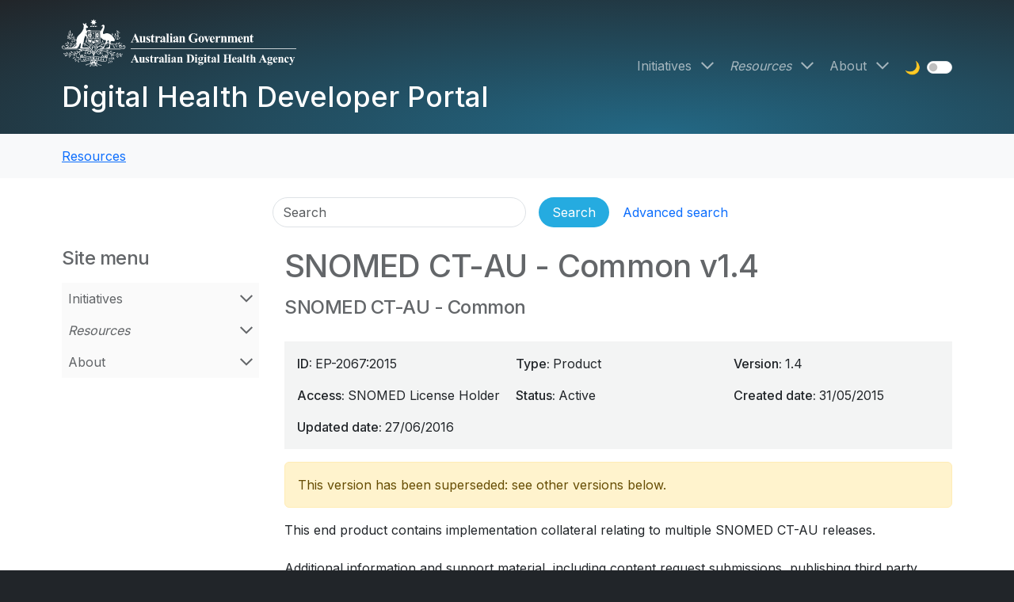

--- FILE ---
content_type: text/html; charset=UTF-8
request_url: https://developer.digitalhealth.gov.au/resources/snomed-ct-au-common-v1-4
body_size: 8588
content:
<!DOCTYPE html>
<html lang="en" dir="ltr" prefix="og: https://ogp.me/ns#">
  <head>
        <meta charset="utf-8" />
<script nonce="0Q_iSyMVAO4tQV7ymKKIZgVT4s3C66u_">(function(w,d,s,l,i1,i2,i3){w[l]=w[l]||[];w[l].push({'gtm.start':new Date().getTime(),event:'gtm.js'});var f=d.getElementsByTagName(s)[0],j=d.createElement(s),dl=l!='dataLayer'?'&l='+l:'';j.async=true;j.src='//www.googletagmanager.com/gtm.js?id='+i1+dl+ '&gtm_auth='+i2+'&gtm_preview='+i3+'&gtm_cookies_win=x';var n=d.querySelector('[nonce]');n&&j.setAttribute('nonce',n.nonce||n.getAttribute('nonce'));f.parentNode.insertBefore(j,f);})(window,document,'script','dataLayer','GTM-PV4D32S','RfOsKplQfOhuYW5ryf0AYQ','env-1');</script>
<meta name="description" content="This end product contains implementation collateral relating to multiple SNOMED CT-AU releases. This end product contains implementation collateral relating to multiple SNOMED CT-AU releases. Additional information and support material, including content request submissions, publishing third party derivatives and registering for a licence is available from the SNOMED CT-AU Support Material page on this website. This material includes SNOMED Clinical…" />
<meta name="abstract" content="This end product contains implementation collateral relating to multiple SNOMED CT-AU releases. This end product contains implementation collateral relating to multiple SNOMED CT-AU releases. Additional information and support material, including content request submissions, publishing third party derivatives and registering for a licence is available from the SNOMED CT-AU Support Material page on this website. This material includes SNOMED Clinical…" />
<meta name="keywords" content="EP-2067:2015,SNOMED CT-AU - Common,snomed clinical terms; snomed ct; snomed ct‑au; terminology; terminologies; release notes; implementation guide;" />
<link rel="canonical" href="https://developer.digitalhealth.gov.au/resources/snomed-ct-au-common-v1-4" />
<link rel="image_src" href="https://developer.digitalhealth.gov.au/assets/images/adha-developer-portal-share.png" />
<meta property="og:url" content="https://developer.digitalhealth.gov.au/resources/snomed-ct-au-common-v1-4" />
<meta property="og:title" content="SNOMED CT-AU - Common v1.4" />
<meta property="og:description" content="This end product contains implementation collateral relating to multiple SNOMED CT-AU releases. This end product contains implementation collateral relating to multiple SNOMED CT-AU releases. Additional information and support material, including content request submissions, publishing third party derivatives and registering for a licence is available from the SNOMED CT-AU Support Material page on this website. This material includes SNOMED Clinical…" />
<meta property="og:image" content="https://developer.digitalhealth.gov.au/assets/images/adha-developer-portal-share.png" />
<meta property="og:image:width" content="1200px" />
<meta property="og:image:height" content="630px" />
<meta property="og:image:alt" content="ADHA Social Share" />
<meta name="twitter:card" content="summary_large_image" />
<meta name="twitter:description" content="This end product contains implementation collateral relating to multiple SNOMED CT-AU releases. This end product contains implementation collateral relating to multiple SNOMED CT-AU releases. Additional information and support material, including content request submissions, publishing third party derivatives and registering for a licence is available from the SNOMED CT-AU Support Material page on this website. This material includes SNOMED Clinical…" />
<meta name="twitter:site" content="@AuDigitalHealth" />
<meta name="twitter:title" content="SNOMED CT-AU - Common v1.4" />
<meta name="twitter:creator" content="@AuDigitalHealth" />
<meta name="twitter:image" content="https://developer.digitalhealth.gov.au/assets/images/adha-developer-portal-share.png" />
<meta name="twitter:image:alt" content="ADHA Social Share" />
<meta name="google-site-verification" content="8jDTvavOKdhtmb4AfY8Vl6D_7cP7eGAv5DV521fPELw" />
<meta name="Generator" content="Drupal 10 (http://drupal.org) + GovCMS (http://govcms.gov.au)" />
<meta name="MobileOptimized" content="width" />
<meta name="HandheldFriendly" content="true" />
<meta name="viewport" content="width=device-width, initial-scale=1.0" />
<link rel="icon" href="/favicon.ico" type="image/vnd.microsoft.icon" />

    <title>SNOMED CT-AU - Common v1.4 | Digital Health Developer Portal</title>
    <link rel="stylesheet" media="all" href="/sites/default/files/css/css_2h61F4rAuLoY5y8dmkYTE4PVl-OJsbvy2HAlqPYZLwQ.css?delta=0&amp;language=en&amp;theme=adha_radix6&amp;include=[base64]" />
<link rel="stylesheet" media="all" href="/sites/default/files/css/css_yqF9BMuRl1Oqcq_BqaYpnU5msFTHVJYi3b468JSkUfE.css?delta=1&amp;language=en&amp;theme=adha_radix6&amp;include=[base64]" />

    <script src="/sites/default/files/js/js_0R_hGPcv6nqqrqq27t2K_1XhzU-iqGY7Qz-Nmz0q5RA.js?scope=header&amp;delta=0&amp;language=en&amp;theme=adha_radix6&amp;include=eJyNjt0KwyAMRl9I691eR9KYovgTiW50b7_RlVJhdLs8-U6SD5wHCwU9SzNwArWBA4k2syMz4te0Ci0kzSInFtvQU95FARfWm5kTY9TIpVPpQ7IESm6YtP5MpJCFDHKuXN4rbToZWm_n_lCOj5fqp8KlUuDxU5hBFK09hRKNk3uFNO34ApIoigY"></script>

      </head>
  <body id="body"  class="node-5650 node-type--adha-spec path-node path-resources language--en" data-component-id="adha_radix6:html" data-page-title="snomed-ct-au---common-v14">
          <a href="#main-content" class="visually-hidden focusable">
      Skip to main content
    </a>
    <noscript>
<iframe src="https://www.googletagmanager.com/ns.html?id=GTM-PV4D32S&gtm_auth=RfOsKplQfOhuYW5ryf0AYQ&gtm_preview=env-1&gtm_cookies_win=x" height="0" width="0" style="display:none;visibility:hidden"></iframe>
</noscript><script nonce="0Q_iSyMVAO4tQV7ymKKIZgVT4s3C66u_">window._monsido = window._monsido || {
  token: "pJKjfAF7y-BR6urTvcROng",
};
const script = document.createElement('script');
script.setAttribute('async', true);
script.src = 'https://app-script.monsido.com/v2/monsido-script.js';
script.nonce = document.querySelector('script[nonce]').getAttribute('nonce');
document.querySelector('head').appendChild(script);</script>

      <div class="dialog-off-canvas-main-canvas" data-off-canvas-main-canvas>
      

<div  class="page">

  
<nav data-bs-theme="dark" id="navbar" class="navbar navbar-expand-lg flex-wrap flex-lg-nowrap justify-content-between default navbar-page-banner">
      <div class="container">
  
  <div class="d-flex flex-nowrap align-items-center justify-content-between flex-grow-1">
                  <div class="d-flex flex-column">
            
  <div data-component-id="adha_radix6:block" class="block block-system block-system-branding-block block--adha-radix-site-branding block--system-branding">

  
      

        
      <a href="/" class="navbar-brand d-flex flex-column " aria-label="Digital Health Developer Portal">
              <div class="navbar-brand__logo mb-3">
                          
    <img src="/themes/custom/adha_radix6/logo.svg" width="275px"  alt="Digital Health Developer Portal logo" class="me-0" />
  
                  </div>

        <div class="navbar-brand__text d-flex flex-column pe-5 pe-lg-0">
          <span class="hidden">Digital Health Developer Portal</span>

                  </div>
          </a>
  
    
  </div>

  <div class="block--type-block-content block block-block-content block-block-content9315ad73-5f36-49f0-902f-8ff5ccd063c0 block--block-content block--adha-radix6-sitewidesitename" data-component-id="adha_radix6:block">

  
      

            <div class="block__content">
        

  <section data-component-id="adha_radix6:block-content" class="block block-content block--view-mode--default view-mode--default">
    <div class="block--inner">

  
    

      
            <div data-component-id="adha_radix6:field" class="field field--name-field-content-title field--type-link field--label-hidden field__item"><span></span></div>
      
<div data-component-id="adha_radix6:field--body" class="field field--body field--name-field-content-body field--type-text-long field--label-hidden">
  <div class="field--inner">
          <div><a href="/digital-health-developer-portal" data-entity-type="node" data-entity-uuid="03a2cdcc-4fd7-440f-a814-7645a30ed803" data-entity-substitution="canonical" aria-label="Digital Health Developer Portal" title="Digital Health Developer Portal"><span class="navbar-brand">Digital Health Developer Portal</span></a></div>
      </div>
</div>

  
    </div>
  </section>

      </div>
      
  </div>


        </div>
          
    <button class="navbar-toggler" type="button" data-bs-toggle="collapse" data-bs-target=".navbar-collapse" aria-controls="navbar-collapse" aria-expanded="false" aria-label="Toggle navigation">
      <span class="navbar-toggler-icon"></span>
    </button>
  </div>

  <div class="collapse navbar-collapse">
                  <div class="ms-auto d-flex flex-column flex-lg-row justify-content-end align-items-stretch align-items-lg-center mt-0 mb-1">
            
  <div data-component-id="adha_radix6:block" class="block block-menu-block block-menu-blockmain block--adha-radix-main-menu block--system-menu">

  
      

            <div class="block__content">
        





  <ul data-component-id="adha_radix6:nav" class="nav nav-justify navbar-nav flex-column flex-lg-row">
                                          <li class="nav-item  dropdown d-flex flex-wrap align-items-center">
                      <a href="/initiatives" class="nav-link" data-drupal-link-system-path="node/88">Initiatives</a>
            <a href="/initiatives" class="dropdown-toggle" data-bs-toggle="dropdown" data-bs-display="static" aria-label="Open Initiatives menu" data-drupal-link-system-path="node/88"></a>
                          
<div class="dropdown-menu">
          
    
      <a href="/initiatives/interoperability-and-digital-health-standards" class="dropdown-item dropdown-parent" data-drupal-link-system-path="node/91">Interoperability and digital health standards</a>

      <a href="/initiatives/interoperability-and-digital-health-standards" class="dropdown-toggle" data-bs-toggle="dropdown" data-bs-display="static" aria-label="Open Interoperability and digital health standards menu" data-drupal-link-system-path="node/91"></a>

      
<div class="dropdown-menu">
          
          <a href="/initiatives/interoperability-and-digital-health-standards/about-digital-health-standards" class="dropdown-item" data-drupal-link-system-path="node/39">About digital health standards</a>
    
  </div>

    
          
          <a href="/resources/resource-topics/testing-and-conformance" class="dropdown-item" data-drupal-link-system-path="taxonomy/term/335">Testing and conformance</a>
    
          
          <a href="/resources/resource-topics/secure-development-practices" class="dropdown-item" data-drupal-link-system-path="taxonomy/term/334">Secure development practices</a>
    
  </div>
                              </li>
                                      <li class="nav-item active dropdown d-flex flex-wrap align-items-center">
                      <a href="/resources" class="nav-link" data-drupal-link-system-path="node/86">Resources</a>
            <a href="/resources" class="dropdown-toggle" data-bs-toggle="dropdown" data-bs-display="static" aria-label="Open Resources menu" data-drupal-link-system-path="node/86"></a>
                          
<div class="dropdown-menu">
          
    
      <a href="/resources/services" class="dropdown-item dropdown-parent" data-drupal-link-system-path="node/7240">Services</a>

      <a href="/resources/services" class="dropdown-toggle" data-bs-toggle="dropdown" data-bs-display="static" aria-label="Open Services menu" data-drupal-link-system-path="node/7240"></a>

      
<div class="dropdown-menu">
          
          <a href="/resources/services/health-connect-australia" class="dropdown-item" data-drupal-link-system-path="taxonomy/term/3504">Health Connect Australia</a>
    
          
          <a href="/resources/services/healthcare-identifiers-service-hi" class="dropdown-item" data-drupal-link-system-path="taxonomy/term/326">Healthcare Identifiers (HI) Service</a>
    
          
          <a href="/resources/services/national-authentication-service-for-health-nash" class="dropdown-item" data-drupal-link-system-path="taxonomy/term/342">National Authentication Service for Health (NASH)</a>
    
          
    
      <a href="/resources/resource-services/my-health-record" class="dropdown-item dropdown-parent" data-drupal-link-system-path="taxonomy/term/327">My Health Record</a>

      <a href="/resources/resource-services/my-health-record" class="dropdown-toggle" data-bs-toggle="dropdown" data-bs-display="static" aria-label="Open My Health Record menu" data-drupal-link-system-path="taxonomy/term/327"></a>

      
<div class="dropdown-menu">
          
          <a href="/resources/services/my-health-record/my-health-record-b2b-gateway" class="dropdown-item" data-drupal-link-system-path="taxonomy/term/336">My Health Record B2B Gateway</a>
    
          
          <a href="/resources/resource-services/my-health-record/my-health-record-cis-to-npp" class="dropdown-item" data-drupal-link-system-path="taxonomy/term/337">My Health Record - Clinical Information System (CIS) to National Provider Portal (NPP)</a>
    
          
          <a href="/resources/services/my-health-record/my-health-record-fhir-gateway" class="dropdown-item" data-drupal-link-system-path="taxonomy/term/338">My Health Record FHIR® Gateway</a>
    
          
          <a href="/resources/services/healthcare-information-provider-service-hips" class="dropdown-item" data-drupal-link-system-path="taxonomy/term/339">Healthcare Information Provider Service (HIPS)</a>
    
  </div>

    
          
          <a href="/resources/services/provider-connect-australia-pca" class="dropdown-item" data-drupal-link-system-path="taxonomy/term/329">Provider Connect Australia™ (PCA™)</a>
    
          
          <a href="/resources/services/electronic-prescribing" class="dropdown-item" data-drupal-link-system-path="taxonomy/term/324">Electronic Prescribing</a>
    
          
          <a href="/resources/services/secure-messaging" class="dropdown-item" data-drupal-link-system-path="taxonomy/term/330">Secure Messaging</a>
    
          
          <a href="/resources/resource-services/national-clinical-terminology-service-ncts" class="dropdown-item" data-drupal-link-system-path="taxonomy/term/328">National Clinical Terminology Service (NCTS)</a>
    
  </div>

    
          
    
      <a href="/resources/topics" class="dropdown-item dropdown-parent" data-drupal-link-system-path="node/7209">Topics</a>

      <a href="/resources/topics" class="dropdown-toggle" data-bs-toggle="dropdown" data-bs-display="static" aria-label="Open Topics menu" data-drupal-link-system-path="node/7209"></a>

      
<div class="dropdown-menu">
          
          <a href="/resources/resource-topics/advance-care" class="dropdown-item" data-drupal-link-system-path="taxonomy/term/331">Advance care</a>
    
          
          <a href="/resources/resource-topics/aged-care" class="dropdown-item" data-drupal-link-system-path="taxonomy/term/343">Aged care</a>
    
          
          <a href="/resources/resource-topics/clinical-information-system-standards" class="dropdown-item" data-drupal-link-system-path="taxonomy/term/3505">Clinical Information System Standards</a>
    
          
          <a href="/resources/resource-topics/clinical-documents" class="dropdown-item" data-drupal-link-system-path="taxonomy/term/332">Clinical documents</a>
    
          
          <a href="/resources/resource-topics/clinical-governance" class="dropdown-item" data-drupal-link-system-path="taxonomy/term/341">Clinical governance</a>
    
          
          <a href="/resources/resource-topics/coordinated-care" class="dropdown-item" data-drupal-link-system-path="taxonomy/term/333">Coordinated care</a>
    
          
          <a href="/resources/resource-topics/secure-development-practices" class="dropdown-item" data-drupal-link-system-path="taxonomy/term/334">Secure development practices</a>
    
          
          <a href="/resources/resource-topics/testing-and-conformance" class="dropdown-item" data-drupal-link-system-path="taxonomy/term/335">Testing and conformance</a>
    
  </div>

    
          
          <a href="/resources/guides" class="dropdown-item" data-drupal-link-system-path="node/58">Guides</a>
    
          
          <a href="/resources/search" class="dropdown-item" data-drupal-link-system-path="resources/search">Search</a>
    
          
          <a href="/resources/gateways" class="dropdown-item" data-drupal-link-system-path="node/7247">Gateways</a>
    
          
          <a href="/fhir-resources" class="dropdown-item" data-drupal-link-system-path="node/7445">FHIR® Resources</a>
    
          
          <a href="/standards" class="dropdown-item" data-drupal-link-system-path="node/38">Standards Catalogue</a>
    
  </div>
                              </li>
                                      <li class="nav-item  dropdown d-flex flex-wrap align-items-center">
                      <a href="/about" class="nav-link" data-drupal-link-system-path="node/7246">About</a>
            <a href="/about" class="dropdown-toggle" data-bs-toggle="dropdown" data-bs-display="static" aria-label="Open About menu" data-drupal-link-system-path="node/7246"></a>
                          
<div class="dropdown-menu">
          
          <a href="/about/contact-us" class="dropdown-item" data-drupal-link-system-path="node/7253">Contact us</a>
    
          
          <a href="/about/service-status" class="dropdown-item" data-drupal-link-system-path="node/7345">Service status</a>
    
  </div>
                              </li>
            </ul>

      </div>
      
  </div>

  <div data-component-id="adha_radix6:block" class="block block-adha-dark-mode block-adha-radix-dark-mode-block block--adha-radix-dark-mode">

  
      

            <div class="block__content">
        <div class="block--themeswitch" data-bs-theme="light">
  <h2 class="visually-hidden">Theme switch</h2>
  <fieldset id="theme-switch">
    <legend class="visually-hidden">Theme</legend>
    <div class="form-check form-switch">
      <label class="form-check-label" for="darkmode">
        🌙
        <span class="visually-hidden">Dark mode</span>
      </label>
      <input class="form-check-input" type="checkbox" role="switch" name="switch" id="darkmode" value="darkmode" title="Dark mode">
    </div>
  </fieldset>
</div>

      </div>
      
  </div>


        </div>
          
                </div>

      </div>
  </nav>

      
















<main id="main"  class="page__main pb-4">

      <nav class="page__breadcrumbs">
      <div class="container">
          
  <div data-component-id="adha_radix6:block" class="block block-system block-system-breadcrumb-block block--adha-radix-breadcrumbs">

  
      

            <div class="block__content">
        


  
      <ol  class="breadcrumb py-3 my-0">
              <li class="breadcrumb-item ">
                      <a href="/resources">Resources</a>
                  </li>
              <li class="breadcrumb-item active">
                      SNOMED CT-AU - Common v1.4
                  </li>
          </ol>
  
      </div>
      
  </div>


      </div>
    </nav>
  
            <nav class="page__admin-tabs">
        <div class="container">
            
  <div class="adha-search-header needs-validation block block-adha-search block-adha-search-header block--adha-radix-header-search" data-drupal-selector="adha-search-header" data-component-id="adha_radix6:block">

  
      

            <div class="block__content">
        


<form action="/resources/snomed-ct-au-common-v1-4" method="post" id="adha-search-header" accept-charset="UTF-8" data-component-id="adha_radix6:form" class="form">
  <div class="header-search d-flex flex-column align-items-center" data-bs-theme="light">
  <div class="container-inline header-search-main d-flex">
    
<div data-component-id="adha_radix6:form-element" class="js-form-item form-item form-type-textfield js-form-type-textfield form-item-search js-form-item-search form-no-label form-group">
      <label class="form-label visually-hidden js-form-required form-required" for="edit-search">Search</label>
  
  
  
  
  
<input placeholder="Search" aria-label="Search" data-drupal-selector="edit-search" type="text" id="edit-search" name="search" value="" size="60" maxlength="128" class="form-textfield required form-control" required="required" aria-required="true" data-component-id="adha_radix6:input">


  
  
  
  
  </div>
<div class="header-search-actions d-flex align-items-center gap-2 flex-wrap js-form-wrapper form-wrapper" data-drupal-selector="edit-actions" id="edit-actions">

<input data-drupal-selector="edit-submit" type="submit" id="edit-submit--2" name="op" value="Search" class="js-form-submit form-submit btn btn-primary" data-component-id="adha_radix6:input">
<a href="/resources/search" class="btn btn-link advanced-search-link" data-drupal-selector="edit-advanced-link" id="edit-advanced-link">Advanced search</a></div>

<input autocomplete="off" data-drupal-selector="form-9rj58udalump8oyzyemnkqwg9kogmtar-utmzj0sizs" type="hidden" name="form_build_id" value="form-9Rj58UdALuMp8oYzyeMnkqWg9KoGmTaR_utmzJ0SIZs" data-component-id="adha_radix6:input" class="form-control">

<input data-drupal-selector="edit-adha-search-header" type="hidden" name="form_id" value="adha_search_header" data-component-id="adha_radix6:input" class="form-control">

  </div>
</div>

</form>

      </div>
      
  </div>


        </div>
      </nav>
      
  <div class="page__content pt-4" id="main-content">
    <div class="container page--grid">
              <div class="page--content order-1 order-xl-2 has-page-bside">

                      <header class="page__header pb-3">
                              <div class="page__header__main">
                    
  <div data-component-id="adha_radix6:block" class="block block-core block-page-title-block block--adha-radix-header-title">

  
      

            <div class="block__content">
        

                  




  



  <h1  data-component-id="adha_radix6:heading" class="heading display-2 title page-title">
            
  <span data-component-id="adha_radix6:field--title--inline--spec" class="field field--name-title field--type-string field--label-hidden field__item">SNOMED CT-AU - Common v1.4</span>

      </h1>




      </div>
      
  </div>

  <div data-component-id="adha_radix6:block" class="block block-ctools-block block-entity-fieldnodefield-spec-subtitle block--adha-radix-spec-subtitle">

  
      

            <div class="block__content">
        
  <div data-component-id="adha_radix6:field--spec-subtitle-h2" class="field field--name-field-spec-subtitle field--type-string field--label-hidden">
    <div class="field--inner">
              <h2 class="heading display-4 title page-title">SNOMED CT-AU - Common</h2>
          </div>
  </div>

      </div>
      
  </div>


                </div>
                                          </header>
          
          
                        
  <div class="block--type-block-content block block-block-content block-block-contentcd20738d-c5c6-4f5e-bb7d-beb9f3230644 block--block-content block--adha-radix6-sitewidecriticalincidentalert" data-component-id="adha_radix6:block">

  
      

            <div class="block__content">
        

  <section data-component-id="adha_radix6:block-content" class="block block-content block--view-mode--default view-mode--default">
    <div class="block--inner">

  
    

      
            <div data-component-id="adha_radix6:field" class="field field--name-field-content-title field--type-link field--label-hidden field__item"><span></span></div>
      
  
    </div>
  </section>

      </div>
      
  </div>
<div data-drupal-messages-fallback class="hidden"></div>

  <div data-component-id="adha_radix6:block" class="block block-system block-system-main-block block--adha-radix-main-page-content block--system-main">

  
      

            <div class="block__content">
        




<article data-component-id="adha_radix6:node" class="node adha-spec adha-spec--full node--view-mode--full view-mode--full">
  <div class="node--inner">
    
    
                <div>
        
<div  class="field-group-grid field-group" data-component-id="adha_radix6:field-group-html-element">
  <div class="field-group--inner">
            
  <div data-component-id="adha_radix6:field" class="field field--name-field-spec-id field--type-string field--label-inline">
    <div class="field__label">ID</div>
              <div class="field__item">EP-2067:2015</div>
          </div>

  <div data-component-id="adha_radix6:field" class="field field--name-field-spec-type field--type-entity-reference field--label-inline">
    <div class="field__label">Type</div>
          <div class="field__items">
              <div class="field__item">Product</div>
              </div>
      </div>

  <div data-component-id="adha_radix6:field" class="field field--name-field-spec-version field--type-string field--label-inline">
    <div class="field__label">Version</div>
              <div class="field__item">1.4</div>
          </div>

  <div data-component-id="adha_radix6:field" class="field field--name-field-spec-distribution field--type-entity-reference field--label-inline">
    <div class="field__label">Access</div>
              <div class="field__item">SNOMED License Holder</div>
          </div>

  <div data-component-id="adha_radix6:field" class="field field--name-field-spec-status field--type-entity-reference field--label-inline">
    <div class="field__label">Status</div>
              <div class="field__item">Active</div>
          </div>

  <div data-component-id="adha_radix6:field" class="field field--name-field-spec-created field--type-datetime field--label-inline">
    <div class="field__label">Created date</div>
              <div class="field__item">
<time  datetime="2015-05-31T12:00:00Z">31/05/2015</time>
</div>
          </div>

  <div data-component-id="adha_radix6:field" class="field field--name-field-spec-updated field--type-datetime field--label-inline">
    <div class="field__label">Updated date</div>
              <div class="field__item">
<time  datetime="2016-06-27T12:00:00Z">27/06/2016</time>
</div>
          </div>

      </div>
</div>


  
        
                    
    
<div class="alert alert-warning" role="alert">
      <div data-component-id="adha_radix6:field--message" class="field field--name-field-spec-latest field--type-boolean field--label-hidden field__item">
                        This version has been superseded: see other versions below.
                  </div>
  </div>

  
<div data-component-id="adha_radix6:field--body" class="field field--body field--name-field-spec-body field--type-text-long field--label-hidden">
  <div class="field--inner">
          <p>This end product contains implementation collateral relating to multiple SNOMED CT-AU releases.<br> <br> Additional information and support material, including content request submissions, publishing third party derivatives and registering for a licence is available from the <a href="https://www.digitalhealth.gov.au/get-started-with-ehealth/what-is-ehealth/clinical-terminology/snomed-clinical-terms">SNOMED CT-AU Support Material page</a> on this website.<br> <br> This material includes SNOMED Clinical Terms® (SNOMED CT®) which is used by permission of the International Health Terminology Standards Development Organisation (IHTSDO®). All rights reserved. SNOMED CT was originally created by The College of American Pathologists. IHTSDO®, SNOMED® and SNOMED CT® are registered trademarks of the IHTSDO.<br> <br> Additional guidance for use that is common to both SNOMED CT-AU and AMT is available from the<a href="http://www.digitalhealth.gov.au/implementation-resources/ehealth-foundations/australian-medicines-terminology-common">&nbsp;AMT v3 Model - Common end product</a>.&nbsp; This includes:</p>
<ul>
<li><em>Clinical Terminology - Use of Medical Nomenclatures in Information Exchange</em></li>
<li><em>Clinical Terminology - Guidance for Use in Healthcare Software</em></li>
<li><em>Clinical Terminology - Guidance for People and Processes</em></li>
</ul>
      </div>
</div>









      <div data-component-id="adha_radix6:field--spec-file-name" class="field field--name-field-spec-file-name field--type-string field--label-hidden field__item">
      <div class="field--inner">
        <div class="remote-document">
                      <h4 class="display5">
              Download  SNOMED CT-AU - Common v1.4            </h4>
                          <a class="file-name" href="/resources/download/product/5650/8d85ec08-3778-4786-8717-48f37807cc53" title="EP_2067_2015_SNOMEDCT-AU-Common_v1.4.zip">EP_2067_2015_SNOMEDCT-AU-Common_v1.4.zip</a>&nbsp;()&nbsp;<span class="download-icon"></span>
                              </div>
        <div class="download-checksum">
          Checksum: 376911754e68cd35a12612c6f2c43978caa4c427608a477a8161a6b228645ece
        </div>
      </div>
          </div>
  <div id="spec-file-response" class="spec-file-response"></div>


                    
                                    
<div data-component-id="adha_radix6:field--ul" class="field field--ul field--name-field-spec-children field--type-entity-reference field--label-above">
      <div class="field__label">
      <h4>
        This product contains the following components:
      </h4>
    </div>
          <ul class='field__items'>
                  <li class="field__item">
            
              <div class="spec-title strong">
    <a href="/resources/snomed-ct-au-reference-set-implementation-process-and-guidance-for-healthcare-organisations-v1-0" rel="bookmark">
        
  <span data-component-id="adha_radix6:field--title--inline--spec" class="field field--name-title field--type-string field--label-hidden field__item">SNOMED CT-AU - Reference Set Implementation Process and Guidance for Healthcare Organisations v1.0</span>
 - current
    </a>
  </div>

          </li>
                  <li class="field__item">
            
              <div class="spec-title em">
    <a href="/resources/snomed-ct-au-australian-implementation-guidance-v20150531" rel="bookmark">
        
  <span data-component-id="adha_radix6:field--title--inline--spec" class="field field--name-title field--type-string field--label-hidden field__item">SNOMED CT-AU - Australian Implementation Guidance v20150531</span>
 - superseded
    </a>
  </div>

          </li>
                  <li class="field__item">
            
              <div class="spec-title strong">
    <a href="/resources/snomed-ct-au-reference-set-implementation-process-and-guidance-for-vendors-v1-0" rel="bookmark">
        
  <span data-component-id="adha_radix6:field--title--inline--spec" class="field field--name-title field--type-string field--label-hidden field__item">SNOMED CT-AU - Reference Set Implementation Process and Guidance for Vendors v1.0</span>
 - current
    </a>
  </div>

          </li>
                  <li class="field__item">
            
              <div class="spec-title em">
    <a href="/resources/snomed-ct-au-common-release-note-v1-4" rel="bookmark">
        
  <span data-component-id="adha_radix6:field--title--inline--spec" class="field field--name-title field--type-string field--label-hidden field__item">SNOMED CT-AU - Common - Release Note v1.4</span>
 - superseded
    </a>
  </div>

          </li>
                  <li class="field__item">
            
              <div class="spec-title em">
    <a href="/resources/snomed-ct-au-australian-implementation-guidance-sample-scripts-v1-0" rel="bookmark">
        
  <span data-component-id="adha_radix6:field--title--inline--spec" class="field field--name-title field--type-string field--label-hidden field__item">SNOMED CT-AU - Australian Implementation Guidance Sample Scripts v1.0</span>
 - superseded
    </a>
  </div>

          </li>
                  <li class="field__item">
            
              <div class="spec-title em">
    <a href="/resources/snomed-ct-au-development-approach-for-reference-sets-v20150531" rel="bookmark">
        
  <span data-component-id="adha_radix6:field--title--inline--spec" class="field field--name-title field--type-string field--label-hidden field__item">SNOMED CT-AU - Development Approach For Reference Sets v20150531</span>
 - superseded
    </a>
  </div>

          </li>
                  <li class="field__item">
            
              <div class="spec-title em">
    <a href="/resources/nctis-reference-set-library-v20150531" rel="bookmark">
        
  <span data-component-id="adha_radix6:field--title--inline--spec" class="field field--name-title field--type-string field--label-hidden field__item">NCTIS - Reference Set Library v20150531</span>
 - superseded
    </a>
  </div>

          </li>
                  <li class="field__item">
            
              <div class="spec-title strong">
    <a href="/resources/snomed-ct-au-mapping-guidelines-v2-0" rel="bookmark">
        
  <span data-component-id="adha_radix6:field--title--inline--spec" class="field field--name-title field--type-string field--label-hidden field__item">SNOMED CT-AU - Mapping Guidelines v2.0</span>
 - current
    </a>
  </div>

          </li>
                  <li class="field__item">
            
              <div class="spec-title strong">
    <a href="/resources/nctis-adverse-reactions-reference-set-implementation-guide-v1-0" rel="bookmark">
        
  <span data-component-id="adha_radix6:field--title--inline--spec" class="field field--name-title field--type-string field--label-hidden field__item">NCTIS - Adverse Reactions Reference Set Implementation Guide v1.0</span>
 - current
    </a>
  </div>

          </li>
                  <li class="field__item">
            
              <div class="spec-title strong">
    <a href="/resources/snomed-ct-au-reference-set-implementation-toolkit-v1-0" rel="bookmark">
        
  <span data-component-id="adha_radix6:field--title--inline--spec" class="field field--name-title field--type-string field--label-hidden field__item">SNOMED CT-AU - Reference Set Implementation Toolkit v1.0</span>
 - current
    </a>
  </div>

          </li>
              </ul>
      </div>


  
                                    
<div data-component-id="adha_radix6:field--ul" class="field field--ul field--name-field-spec-related field--type-entity-reference field--label-above">
      <div class="field__label">
      <h4>
        This product relates to the following component:
      </h4>
    </div>
          <ul class='field__items'>
                  <li class="field__item">
            
              <div class="spec-title strong">
    <a href="/resources/snomed-ct-au-v20150531" rel="bookmark">
        
  <span data-component-id="adha_radix6:field--title--inline--spec" class="field field--name-title field--type-string field--label-hidden field__item">SNOMED CT-AU v20150531</span>
 - current
    </a>
  </div>

          </li>
              </ul>
      </div>

  <div data-component-id="adha_radix6:field" class="field field--name-field-spec-next field--type-entity-reference field--label-above">
    <div class="field__label">Subsequent versions</div>
              <div class="field__item">
<ul class="recursive-list">
    <li class="strong">
    <a href="/resources/snomed-ct-au-common-v1-9">
      SNOMED CT-AU - Common v1.9
       - current    </a>
  </li>
    <li class="em">
    <a href="/resources/snomed-ct-au-common-v1-8">
      SNOMED CT-AU - Common v1.8
       - superseded    </a>
  </li>
    <li class="em">
    <a href="/resources/snomed-ct-au-common-v1-7">
      SNOMED CT-AU - Common v1.7
       - superseded    </a>
  </li>
    <li class="em">
    <a href="/resources/snomed-ct-au-common-v1-6">
      SNOMED CT-AU - Common v1.6
       - superseded    </a>
  </li>
    <li class="em">
    <a href="/resources/snomed-ct-au-common-v1-5">
      SNOMED CT-AU - Common v1.5
       - superseded    </a>
  </li>
  </ul>
</div>
          </div>

  <div data-component-id="adha_radix6:field" class="field field--name-field-spec-prev field--type-entity-reference field--label-above">
    <div class="field__label">Previous versions</div>
              <div class="field__item">  
<ul class="recursive-list">
    <li class="em">
    <a href="/resources/snomed-ct-au-common-v1-3">
      SNOMED CT-AU - Common v1.3
       - superseded    </a>
  </li>
    <li class="em">
    <a href="/resources/snomed-ct-au-common-v1-2">
      SNOMED CT-AU - Common v1.2
       - superseded    </a>
  </li>
    <li class="em">
    <a href="/resources/snomed-ct-au-common-v1-1">
      SNOMED CT-AU - Common v1.1
       - superseded    </a>
  </li>
    <li class="em">
    <a href="/resources/snomed-ct-au-common-v1-0">
      SNOMED CT-AU – Common v1.0
       - superseded    </a>
  </li>
  </ul>
</div>
          </div>

      </div>
      </div>
</article>

      </div>
      
  </div>


          
          
        </div>
                          <div class="page--bside order-2 order-xl-1">
          <div class="page--bside--inner">
              
  <div data-component-id="adha_radix6:block" class="block block-adha-anchors block-toc-block block--adha-radix-toc-block">

  
      

            <div class="block__content">
        <div id="adha-toc" class="adha-toc">
  <h3>On this page</h3>
  <ul class="nav nav-justify flex-column"></ul>
</div>

      </div>
      
  </div>

  <div data-component-id="adha_radix6:block" class="block block-menu-block block-menu-blockmain block--adha-radix-aside-menu block--system-menu">

  
                  



  <h3  data-component-id="adha_radix6:heading" class="heading block__title">
          Site menu
      </h3>
            

            <div class="block__content">
        





  <ul data-component-id="adha_radix6:nav" class="nav nav-justify flex-column">
                                          <li class="nav-item  dropdown d-flex flex-wrap align-items-center">
                      <a href="/initiatives" class="nav-link" data-drupal-link-system-path="node/88">Initiatives</a>
            <a href="/initiatives" class="dropdown-toggle" data-bs-toggle="dropdown" data-bs-display="static" aria-label="Open Initiatives menu" data-drupal-link-system-path="node/88"></a>
                          
<div class="dropdown-menu">
          
    
      <a href="/initiatives/interoperability-and-digital-health-standards" class="dropdown-item dropdown-parent" data-drupal-link-system-path="node/91">Interoperability and digital health standards</a>

      <a href="/initiatives/interoperability-and-digital-health-standards" class="dropdown-toggle" data-bs-toggle="dropdown" data-bs-display="static" aria-label="Open Interoperability and digital health standards menu" data-drupal-link-system-path="node/91"></a>

      
<div class="dropdown-menu">
          
          <a href="/initiatives/interoperability-and-digital-health-standards/about-digital-health-standards" class="dropdown-item" data-drupal-link-system-path="node/39">About digital health standards</a>
    
  </div>

    
          
          <a href="/resources/resource-topics/testing-and-conformance" class="dropdown-item" data-drupal-link-system-path="taxonomy/term/335">Testing and conformance</a>
    
          
          <a href="/resources/resource-topics/secure-development-practices" class="dropdown-item" data-drupal-link-system-path="taxonomy/term/334">Secure development practices</a>
    
  </div>
                              </li>
                                      <li class="nav-item active dropdown d-flex flex-wrap align-items-center">
                      <a href="/resources" class="nav-link" data-drupal-link-system-path="node/86">Resources</a>
            <a href="/resources" class="dropdown-toggle" data-bs-toggle="dropdown" data-bs-display="static" aria-label="Open Resources menu" data-drupal-link-system-path="node/86"></a>
                          
<div class="dropdown-menu">
          
    
      <a href="/resources/services" class="dropdown-item dropdown-parent" data-drupal-link-system-path="node/7240">Services</a>

      <a href="/resources/services" class="dropdown-toggle" data-bs-toggle="dropdown" data-bs-display="static" aria-label="Open Services menu" data-drupal-link-system-path="node/7240"></a>

      
<div class="dropdown-menu">
          
          <a href="/resources/services/health-connect-australia" class="dropdown-item" data-drupal-link-system-path="taxonomy/term/3504">Health Connect Australia</a>
    
          
          <a href="/resources/services/healthcare-identifiers-service-hi" class="dropdown-item" data-drupal-link-system-path="taxonomy/term/326">Healthcare Identifiers (HI) Service</a>
    
          
          <a href="/resources/services/national-authentication-service-for-health-nash" class="dropdown-item" data-drupal-link-system-path="taxonomy/term/342">National Authentication Service for Health (NASH)</a>
    
          
    
      <a href="/resources/resource-services/my-health-record" class="dropdown-item dropdown-parent" data-drupal-link-system-path="taxonomy/term/327">My Health Record</a>

      <a href="/resources/resource-services/my-health-record" class="dropdown-toggle" data-bs-toggle="dropdown" data-bs-display="static" aria-label="Open My Health Record menu" data-drupal-link-system-path="taxonomy/term/327"></a>

      
<div class="dropdown-menu">
          
          <a href="/resources/services/my-health-record/my-health-record-b2b-gateway" class="dropdown-item" data-drupal-link-system-path="taxonomy/term/336">My Health Record B2B Gateway</a>
    
          
          <a href="/resources/resource-services/my-health-record/my-health-record-cis-to-npp" class="dropdown-item" data-drupal-link-system-path="taxonomy/term/337">My Health Record - Clinical Information System (CIS) to National Provider Portal (NPP)</a>
    
          
          <a href="/resources/services/my-health-record/my-health-record-fhir-gateway" class="dropdown-item" data-drupal-link-system-path="taxonomy/term/338">My Health Record FHIR® Gateway</a>
    
          
          <a href="/resources/services/healthcare-information-provider-service-hips" class="dropdown-item" data-drupal-link-system-path="taxonomy/term/339">Healthcare Information Provider Service (HIPS)</a>
    
  </div>

    
          
          <a href="/resources/services/provider-connect-australia-pca" class="dropdown-item" data-drupal-link-system-path="taxonomy/term/329">Provider Connect Australia™ (PCA™)</a>
    
          
          <a href="/resources/services/electronic-prescribing" class="dropdown-item" data-drupal-link-system-path="taxonomy/term/324">Electronic Prescribing</a>
    
          
          <a href="/resources/services/secure-messaging" class="dropdown-item" data-drupal-link-system-path="taxonomy/term/330">Secure Messaging</a>
    
          
          <a href="/resources/resource-services/national-clinical-terminology-service-ncts" class="dropdown-item" data-drupal-link-system-path="taxonomy/term/328">National Clinical Terminology Service (NCTS)</a>
    
  </div>

    
          
    
      <a href="/resources/topics" class="dropdown-item dropdown-parent" data-drupal-link-system-path="node/7209">Topics</a>

      <a href="/resources/topics" class="dropdown-toggle" data-bs-toggle="dropdown" data-bs-display="static" aria-label="Open Topics menu" data-drupal-link-system-path="node/7209"></a>

      
<div class="dropdown-menu">
          
          <a href="/resources/resource-topics/advance-care" class="dropdown-item" data-drupal-link-system-path="taxonomy/term/331">Advance care</a>
    
          
          <a href="/resources/resource-topics/aged-care" class="dropdown-item" data-drupal-link-system-path="taxonomy/term/343">Aged care</a>
    
          
          <a href="/resources/resource-topics/clinical-information-system-standards" class="dropdown-item" data-drupal-link-system-path="taxonomy/term/3505">Clinical Information System Standards</a>
    
          
          <a href="/resources/resource-topics/clinical-documents" class="dropdown-item" data-drupal-link-system-path="taxonomy/term/332">Clinical documents</a>
    
          
          <a href="/resources/resource-topics/clinical-governance" class="dropdown-item" data-drupal-link-system-path="taxonomy/term/341">Clinical governance</a>
    
          
          <a href="/resources/resource-topics/coordinated-care" class="dropdown-item" data-drupal-link-system-path="taxonomy/term/333">Coordinated care</a>
    
          
          <a href="/resources/resource-topics/secure-development-practices" class="dropdown-item" data-drupal-link-system-path="taxonomy/term/334">Secure development practices</a>
    
          
          <a href="/resources/resource-topics/testing-and-conformance" class="dropdown-item" data-drupal-link-system-path="taxonomy/term/335">Testing and conformance</a>
    
  </div>

    
          
          <a href="/resources/guides" class="dropdown-item" data-drupal-link-system-path="node/58">Guides</a>
    
          
          <a href="/resources/search" class="dropdown-item" data-drupal-link-system-path="resources/search">Search</a>
    
          
          <a href="/resources/gateways" class="dropdown-item" data-drupal-link-system-path="node/7247">Gateways</a>
    
          
          <a href="/fhir-resources" class="dropdown-item" data-drupal-link-system-path="node/7445">FHIR® Resources</a>
    
          
          <a href="/standards" class="dropdown-item" data-drupal-link-system-path="node/38">Standards Catalogue</a>
    
  </div>
                              </li>
                                      <li class="nav-item  dropdown d-flex flex-wrap align-items-center">
                      <a href="/about" class="nav-link" data-drupal-link-system-path="node/7246">About</a>
            <a href="/about" class="dropdown-toggle" data-bs-toggle="dropdown" data-bs-display="static" aria-label="Open About menu" data-drupal-link-system-path="node/7246"></a>
                          
<div class="dropdown-menu">
          
          <a href="/about/contact-us" class="dropdown-item" data-drupal-link-system-path="node/7253">Contact us</a>
    
          
          <a href="/about/service-status" class="dropdown-item" data-drupal-link-system-path="node/7345">Service status</a>
    
  </div>
                              </li>
            </ul>

      </div>
      
  </div>


          </div>
        </div>
          </div>
  </div>

</main>
  
      
  


  <div class="brand-ribbon">
    <div class="brand-ribbon-band-blue-dark"></div>
    <div class="brand-ribbon-band-blue-light"></div>
    <div class="brand-ribbon-band-orange"></div>
    <div class="brand-ribbon-band-red"></div>
    <div class="brand-ribbon-band-yellow"></div>
  </div>

  <footer data-bs-theme="dark"  class="page__footer">
    <div class="container">
      <div class="d-flex flex-wrap flex-column flex-md-row justify-content-md-between align-items-md-center">
        <div class="footer-crest-and-acknowledgement">
          <div class="footer-crest">
            
  <div data-component-id="adha_radix6:block" class="block block- block--system-branding">

  
      

                    
      <a href="/" class="navbar-brand d-flex flex-column " aria-label="">
              <div class="navbar-brand__logo mb-3">
                          
    <img src="/themes/custom/adha_radix6/logo.svg" width="275px"  alt=" logo" class="me-0" />
  
                  </div>

        <div class="navbar-brand__text d-flex flex-column pe-5 pe-lg-0">
          <span class="hidden"></span>

                  </div>
          </a>
  
                
  </div>
          </div>
          <div class="footer-copyright">Digital Health Developer Portal © 2024 Australian Digital Health Agency</div>
          <div class="footer-acknowledgement">The Australian Digital Health Agency acknowledges the Traditional Custodians of Country throughout Australia, and their continuing connection to land, sea and community. We pay our respects to them and their cultures, and to Elders, past and present.</div>
        </div>
                    
  <div data-component-id="adha_radix6:block" class="block block-menu-block block-menu-blockfooter-discover block--adha-radix-footer-discover block--system-menu">

  
      

            <div class="block__content">
        





  <ul data-component-id="adha_radix6:nav" class="nav nav-justify flex-column">
                                          <li class="nav-item   d-flex flex-wrap align-items-center">
                      <span class="nav-link">Discover</span>
                  </li>
                                      <li class="nav-item   d-flex flex-wrap align-items-center">
                      <a href="/initiatives" class="nav-link" data-drupal-link-system-path="node/88">Initiatives</a>
                  </li>
                                      <li class="nav-item active  d-flex flex-wrap align-items-center">
                      <a href="/resources" class="nav-link" data-drupal-link-system-path="node/86">Resources</a>
                  </li>
                                      <li class="nav-item   d-flex flex-wrap align-items-center">
                      <a href="/about" class="nav-link" data-drupal-link-system-path="node/7246">About</a>
                  </li>
            </ul>

      </div>
      
  </div>

  <div data-component-id="adha_radix6:block" class="block block-menu-block block-menu-blockfooter-explore block--adha-radix-footer-explore block--system-menu">

  
      

            <div class="block__content">
        





  <ul data-component-id="adha_radix6:nav" class="nav nav-justify flex-column">
                                          <li class="nav-item   d-flex flex-wrap align-items-center">
                      <span class="nav-link">Explore</span>
                  </li>
                                      <li class="nav-item   d-flex flex-wrap align-items-center">
                      <a href="/resources/services" class="nav-link" data-drupal-link-system-path="node/7240">Explore services</a>
                  </li>
                                      <li class="nav-item   d-flex flex-wrap align-items-center">
                      <a href="/resources/search?type=98" class="nav-link" data-drupal-link-query="{&quot;type&quot;:&quot;98&quot;}" data-drupal-link-system-path="resources/search">Search for products</a>
                  </li>
                                      <li class="nav-item   d-flex flex-wrap align-items-center">
                      <a href="/resources/search?type=285" class="nav-link" data-drupal-link-query="{&quot;type&quot;:&quot;285&quot;}" data-drupal-link-system-path="resources/search">Search for guides</a>
                  </li>
            </ul>

      </div>
      
  </div>

  <div data-component-id="adha_radix6:block" class="block block-menu-block block-menu-blockfooter-help block--adha-radix-footer-help block--system-menu">

  
      

            <div class="block__content">
        





  <ul data-component-id="adha_radix6:nav" class="nav nav-justify flex-column">
                                          <li class="nav-item   d-flex flex-wrap align-items-center">
                      <span class="nav-link">Help</span>
                  </li>
                                      <li class="nav-item   d-flex flex-wrap align-items-center">
                      <a href="/about/contact-us" class="nav-link" data-drupal-link-system-path="node/7253">Contact us</a>
                  </li>
                                      <li class="nav-item   d-flex flex-wrap align-items-center">
                      <a href="/about/service-status" class="nav-link" data-drupal-link-system-path="node/7345">Service status</a>
                  </li>
                                      <li class="nav-item   d-flex flex-wrap align-items-center">
                      <a href="/sitemap.xml" class="nav-link" data-drupal-link-system-path="sitemap.xml">Sitemap XML</a>
                  </li>
            </ul>

      </div>
      
  </div>

  <div data-component-id="adha_radix6:block" class="block block-menu-block block-menu-blockfooter block--adha-radix-footer-menu block--system-menu">

  
      

            <div class="block__content">
        





  <ul data-component-id="adha_radix6:nav" class="nav nav-justify flex-column">
                                          <li class="nav-item   d-flex flex-wrap align-items-center">
                      <a href="/collection-of-personal-information" class="nav-link" data-drupal-link-system-path="node/7281">Collection notice</a>
                  </li>
                                      <li class="nav-item   d-flex flex-wrap align-items-center">
                      <a href="https://www.digitalhealth.gov.au/terms-of-use" class="nav-link">Terms of use</a>
                  </li>
                                      <li class="nav-item   d-flex flex-wrap align-items-center">
                      <a href="https://www.digitalhealth.gov.au/privacy-policy" class="nav-link">Privacy policy</a>
                  </li>
                                      <li class="nav-item   d-flex flex-wrap align-items-center">
                      <a href="https://www.digitalhealth.gov.au/accessibility" class="nav-link">Accessibility</a>
                  </li>
            </ul>

      </div>
      
  </div>


              </div>
    </div>
  </footer>
  </div>

  </div>

    
    <script type="application/json" data-drupal-selector="drupal-settings-json" nonce="0Q_iSyMVAO4tQV7ymKKIZgVT4s3C66u_">{"path":{"baseUrl":"\/","pathPrefix":"","currentPath":"node\/5650","currentPathIsAdmin":false,"isFront":false,"currentLanguage":"en","themeUrl":"themes\/custom\/adha_radix6"},"pluralDelimiter":"\u0003","suppressDeprecationErrors":true,"ajaxPageState":{"libraries":"[base64]","theme":"adha_radix6","theme_token":null},"ajaxTrustedUrl":{"form_action_p_pvdeGsVG5zNF_XLGPTvYSKCf43t8qZYSwcfZl2uzM":true},"data":{"extlink":{"extTarget":true,"extTargetNoOverride":false,"extNofollow":false,"extNoreferrer":false,"extFollowNoOverride":false,"extClass":"ext","extLabel":"(link is external)","extImgClass":true,"extSubdomains":false,"extExclude":"(.*\\?target=self$)","extInclude":"(.*\\.html$)|(.*\\?target=blank$)","extCssExclude":"","extCssExplicit":"","extAlert":false,"extAlertText":"This link will take you to an external web site. We are not responsible for their content.","mailtoClass":"mailto","mailtoLabel":"(link sends email)","extUseFontAwesome":false,"extIconPlacement":"append","extFaGenericClasses":"extlink","extFaLinkClasses":"fa fa-external-link","extFaMailtoClasses":"fa fa-envelope-o","extSvgGenericClasses":"extlink","extSvgLinkClasses":"extlink--url","extSvgMailtoClasses":"extlink--mailto","whitelistedDomains":[]}},"adha_anchors":{"show_automatic_anchor_links":0,"anchor_containers":".page--content,.page--aside","anchor_elements":"h2,h3,h4","link_content":"#","toc_containers":".field--body,.view-header \u003E,.paragraph:not(.paragraph--type--view)","exclude_admin_pages":true},"field_group":{"accordion_item":{"mode":"default","context":"view","settings":{"classes":"spec-children mb-3","show_empty_fields":false,"id":"spec-children","formatter":"open"}},"html_element":{"mode":"default","context":"view","settings":{"classes":"field-group-grid","show_empty_fields":false,"id":"","element":"div","show_label":false,"label_element":"h3","label_element_classes":"","attributes":"","effect":"none","speed":"fast"}}},"user":{"uid":0,"permissionsHash":"960a17f49271e07b79fde1494967d281a830de3a0081ad8dc3697bba4c221cbe"}}</script>
<script src="/sites/default/files/js/js_T9QDOt72NMIEcCDUMa1MB8O07_qNUTBg_FKbYzHn1OA.js?scope=footer&amp;delta=0&amp;language=en&amp;theme=adha_radix6&amp;include=eJyNjt0KwyAMRl9I691eR9KYovgTiW50b7_RlVJhdLs8-U6SD5wHCwU9SzNwArWBA4k2syMz4te0Ci0kzSInFtvQU95FARfWm5kTY9TIpVPpQ7IESm6YtP5MpJCFDHKuXN4rbToZWm_n_lCOj5fqp8KlUuDxU5hBFK09hRKNk3uFNO34ApIoigY"></script>

      </body>
</html>
